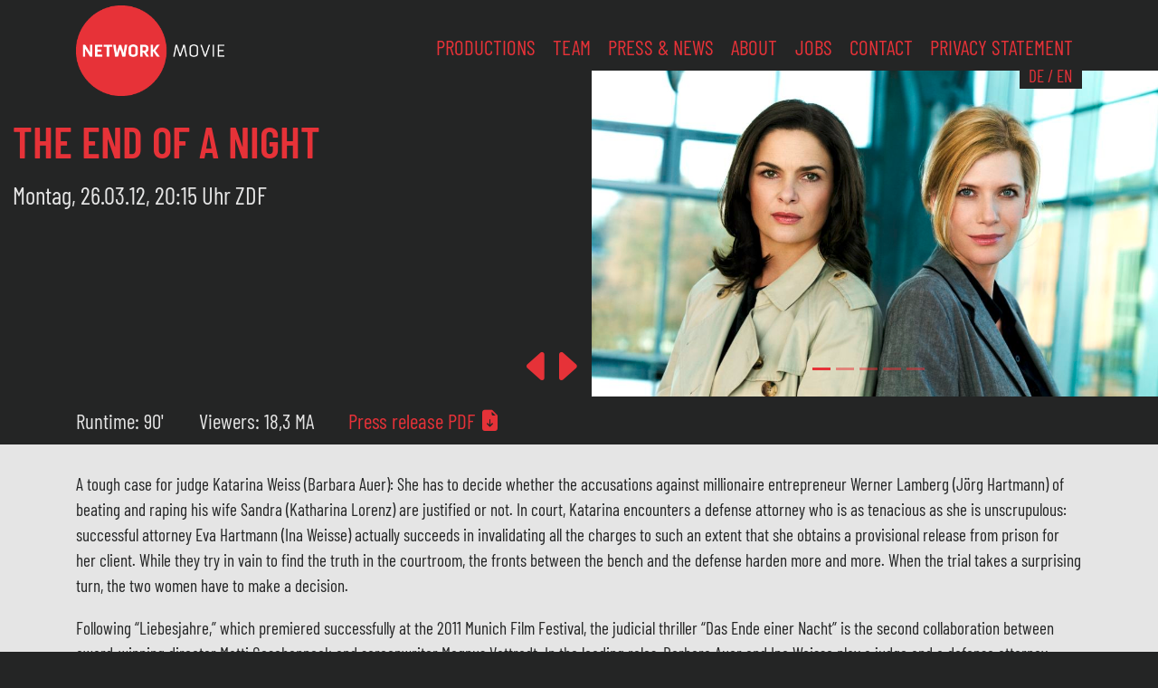

--- FILE ---
content_type: text/html; charset=UTF-8
request_url: https://www.networkmovie.de/en/das-ende-einer-nacht/
body_size: 10176
content:
<!DOCTYPE html>
<html lang="en-US">
<head>
    <meta charset="UTF-8">
    <meta name="viewport" content="width=device-width, initial-scale=1">
    <meta http-equiv="X-UA-Compatible" content="IE=edge">
    <link rel="profile" href="http://gmpg.org/xfn/11">
<meta name='robots' content='index, follow, max-image-preview:large, max-snippet:-1, max-video-preview:-1' />

	<!-- This site is optimized with the Yoast SEO plugin v26.8 - https://yoast.com/product/yoast-seo-wordpress/ -->
	<title>The end of a night - Network Movie</title>
	<link rel="canonical" href="https://www.networkmovie.de/en/das-ende-einer-nacht/" />
	<meta property="og:locale" content="en_US" />
	<meta property="og:type" content="article" />
	<meta property="og:title" content="The end of a night - Network Movie" />
	<meta property="og:description" content="A tough case for judge Katarina Weiss (Barbara Auer): She has to decide whether the accusations against millionaire entrepreneur Werner Lamberg (Jörg Hartmann) of beating and raping his wife Sandra (Katharina Lorenz) are justified or not. In court, Katarina encounters a defense attorney who is as tenacious as she is unscrupulous: successful attorney Eva Hartmann [&hellip;]" />
	<meta property="og:url" content="https://www.networkmovie.de/das-ende-einer-nacht/" />
	<meta property="og:site_name" content="Network Movie" />
	<meta property="article:publisher" content="https://www.facebook.com/NetworkMovie" />
	<meta property="article:published_time" content="2011-08-10T03:59:29+00:00" />
	<meta property="article:modified_time" content="2021-08-26T17:16:08+00:00" />
	<meta property="og:image" content="https://www.networkmovie.de/wp-content/uploads/Das-Ende-einer-Nacht_Barbara-Auer_Ina-Weisse-399-Foto-Christian-Schoppe.jpg" />
	<meta property="og:image:width" content="1024" />
	<meta property="og:image:height" content="768" />
	<meta property="og:image:type" content="image/jpeg" />
	<meta name="author" content="4hunters" />
	<meta name="twitter:card" content="summary_large_image" />
	<meta name="twitter:label1" content="Written by" />
	<meta name="twitter:data1" content="4hunters" />
	<meta name="twitter:label2" content="Est. reading time" />
	<meta name="twitter:data2" content="1 minute" />
	<script type="application/ld+json" class="yoast-schema-graph">{"@context":"https://schema.org","@graph":[{"@type":"Article","@id":"https://www.networkmovie.de/das-ende-einer-nacht/#article","isPartOf":{"@id":"https://www.networkmovie.de/das-ende-einer-nacht/"},"author":{"name":"4hunters","@id":"https://www.networkmovie.de/#/schema/person/630c0429b804ee5ccb702e0230031402"},"headline":"The end of a night","datePublished":"2011-08-10T03:59:29+00:00","dateModified":"2021-08-26T17:16:08+00:00","mainEntityOfPage":{"@id":"https://www.networkmovie.de/das-ende-einer-nacht/"},"wordCount":244,"publisher":{"@id":"https://www.networkmovie.de/#organization"},"image":{"@id":"https://www.networkmovie.de/das-ende-einer-nacht/#primaryimage"},"thumbnailUrl":"https://www.networkmovie.de/wp-content/uploads/Das-Ende-einer-Nacht_Barbara-Auer_Ina-Weisse-399-Foto-Christian-Schoppe.jpg","keywords":["Barbara Auer","Das Ende einer Nacht","Ina Weisse","Matthias Brandt","Matti Geschonneck","Network Movie","TVFILM","Wolfgang Cimera","ZDF"],"articleSection":["Film"],"inLanguage":"en-US"},{"@type":"WebPage","@id":"https://www.networkmovie.de/das-ende-einer-nacht/","url":"https://www.networkmovie.de/das-ende-einer-nacht/","name":"The end of a night - Network Movie","isPartOf":{"@id":"https://www.networkmovie.de/#website"},"primaryImageOfPage":{"@id":"https://www.networkmovie.de/das-ende-einer-nacht/#primaryimage"},"image":{"@id":"https://www.networkmovie.de/das-ende-einer-nacht/#primaryimage"},"thumbnailUrl":"https://www.networkmovie.de/wp-content/uploads/Das-Ende-einer-Nacht_Barbara-Auer_Ina-Weisse-399-Foto-Christian-Schoppe.jpg","datePublished":"2011-08-10T03:59:29+00:00","dateModified":"2021-08-26T17:16:08+00:00","breadcrumb":{"@id":"https://www.networkmovie.de/das-ende-einer-nacht/#breadcrumb"},"inLanguage":"en-US","potentialAction":[{"@type":"ReadAction","target":["https://www.networkmovie.de/das-ende-einer-nacht/"]}]},{"@type":"ImageObject","inLanguage":"en-US","@id":"https://www.networkmovie.de/das-ende-einer-nacht/#primaryimage","url":"https://www.networkmovie.de/wp-content/uploads/Das-Ende-einer-Nacht_Barbara-Auer_Ina-Weisse-399-Foto-Christian-Schoppe.jpg","contentUrl":"https://www.networkmovie.de/wp-content/uploads/Das-Ende-einer-Nacht_Barbara-Auer_Ina-Weisse-399-Foto-Christian-Schoppe.jpg","width":1024,"height":768},{"@type":"BreadcrumbList","@id":"https://www.networkmovie.de/das-ende-einer-nacht/#breadcrumb","itemListElement":[{"@type":"ListItem","position":1,"name":"Home","item":"https://www.networkmovie.de/"},{"@type":"ListItem","position":2,"name":"The end of a night"}]},{"@type":"WebSite","@id":"https://www.networkmovie.de/#website","url":"https://www.networkmovie.de/","name":"Network Movie","description":"","publisher":{"@id":"https://www.networkmovie.de/#organization"},"potentialAction":[{"@type":"SearchAction","target":{"@type":"EntryPoint","urlTemplate":"https://www.networkmovie.de/?s={search_term_string}"},"query-input":{"@type":"PropertyValueSpecification","valueRequired":true,"valueName":"search_term_string"}}],"inLanguage":"en-US"},{"@type":"Organization","@id":"https://www.networkmovie.de/#organization","name":"Network Movie Film- und Fernsehproduktion GmbH","url":"https://www.networkmovie.de/","logo":{"@type":"ImageObject","inLanguage":"en-US","@id":"https://www.networkmovie.de/#/schema/logo/image/","url":"https://www.networkmovie.de/wp-content/uploads/Network_Movie_Logo-news.png","contentUrl":"https://www.networkmovie.de/wp-content/uploads/Network_Movie_Logo-news.png","width":410,"height":220,"caption":"Network Movie Film- und Fernsehproduktion GmbH"},"image":{"@id":"https://www.networkmovie.de/#/schema/logo/image/"},"sameAs":["https://www.facebook.com/NetworkMovie","https://www.instagram.com/networkmovie/","https://www.youtube.com/user/NetworkMovieGermany","https://de.wikipedia.org/wiki/Network_Movie"]},{"@type":"Person","@id":"https://www.networkmovie.de/#/schema/person/630c0429b804ee5ccb702e0230031402","name":"4hunters","sameAs":["http://www.4hunters.de"]}]}</script>
	<!-- / Yoast SEO plugin. -->


<link rel='dns-prefetch' href='//www.networkmovie.de' />
<style id='wp-img-auto-sizes-contain-inline-css' type='text/css'>
img:is([sizes=auto i],[sizes^="auto," i]){contain-intrinsic-size:3000px 1500px}
/*# sourceURL=wp-img-auto-sizes-contain-inline-css */
</style>
<style id='wp-block-library-inline-css' type='text/css'>
:root{--wp-block-synced-color:#7a00df;--wp-block-synced-color--rgb:122,0,223;--wp-bound-block-color:var(--wp-block-synced-color);--wp-editor-canvas-background:#ddd;--wp-admin-theme-color:#007cba;--wp-admin-theme-color--rgb:0,124,186;--wp-admin-theme-color-darker-10:#006ba1;--wp-admin-theme-color-darker-10--rgb:0,107,160.5;--wp-admin-theme-color-darker-20:#005a87;--wp-admin-theme-color-darker-20--rgb:0,90,135;--wp-admin-border-width-focus:2px}@media (min-resolution:192dpi){:root{--wp-admin-border-width-focus:1.5px}}.wp-element-button{cursor:pointer}:root .has-very-light-gray-background-color{background-color:#eee}:root .has-very-dark-gray-background-color{background-color:#313131}:root .has-very-light-gray-color{color:#eee}:root .has-very-dark-gray-color{color:#313131}:root .has-vivid-green-cyan-to-vivid-cyan-blue-gradient-background{background:linear-gradient(135deg,#00d084,#0693e3)}:root .has-purple-crush-gradient-background{background:linear-gradient(135deg,#34e2e4,#4721fb 50%,#ab1dfe)}:root .has-hazy-dawn-gradient-background{background:linear-gradient(135deg,#faaca8,#dad0ec)}:root .has-subdued-olive-gradient-background{background:linear-gradient(135deg,#fafae1,#67a671)}:root .has-atomic-cream-gradient-background{background:linear-gradient(135deg,#fdd79a,#004a59)}:root .has-nightshade-gradient-background{background:linear-gradient(135deg,#330968,#31cdcf)}:root .has-midnight-gradient-background{background:linear-gradient(135deg,#020381,#2874fc)}:root{--wp--preset--font-size--normal:16px;--wp--preset--font-size--huge:42px}.has-regular-font-size{font-size:1em}.has-larger-font-size{font-size:2.625em}.has-normal-font-size{font-size:var(--wp--preset--font-size--normal)}.has-huge-font-size{font-size:var(--wp--preset--font-size--huge)}.has-text-align-center{text-align:center}.has-text-align-left{text-align:left}.has-text-align-right{text-align:right}.has-fit-text{white-space:nowrap!important}#end-resizable-editor-section{display:none}.aligncenter{clear:both}.items-justified-left{justify-content:flex-start}.items-justified-center{justify-content:center}.items-justified-right{justify-content:flex-end}.items-justified-space-between{justify-content:space-between}.screen-reader-text{border:0;clip-path:inset(50%);height:1px;margin:-1px;overflow:hidden;padding:0;position:absolute;width:1px;word-wrap:normal!important}.screen-reader-text:focus{background-color:#ddd;clip-path:none;color:#444;display:block;font-size:1em;height:auto;left:5px;line-height:normal;padding:15px 23px 14px;text-decoration:none;top:5px;width:auto;z-index:100000}html :where(.has-border-color){border-style:solid}html :where([style*=border-top-color]){border-top-style:solid}html :where([style*=border-right-color]){border-right-style:solid}html :where([style*=border-bottom-color]){border-bottom-style:solid}html :where([style*=border-left-color]){border-left-style:solid}html :where([style*=border-width]){border-style:solid}html :where([style*=border-top-width]){border-top-style:solid}html :where([style*=border-right-width]){border-right-style:solid}html :where([style*=border-bottom-width]){border-bottom-style:solid}html :where([style*=border-left-width]){border-left-style:solid}html :where(img[class*=wp-image-]){height:auto;max-width:100%}:where(figure){margin:0 0 1em}html :where(.is-position-sticky){--wp-admin--admin-bar--position-offset:var(--wp-admin--admin-bar--height,0px)}@media screen and (max-width:600px){html :where(.is-position-sticky){--wp-admin--admin-bar--position-offset:0px}}

/*# sourceURL=wp-block-library-inline-css */
</style><style id='global-styles-inline-css' type='text/css'>
:root{--wp--preset--aspect-ratio--square: 1;--wp--preset--aspect-ratio--4-3: 4/3;--wp--preset--aspect-ratio--3-4: 3/4;--wp--preset--aspect-ratio--3-2: 3/2;--wp--preset--aspect-ratio--2-3: 2/3;--wp--preset--aspect-ratio--16-9: 16/9;--wp--preset--aspect-ratio--9-16: 9/16;--wp--preset--color--black: #000000;--wp--preset--color--cyan-bluish-gray: #abb8c3;--wp--preset--color--white: #ffffff;--wp--preset--color--pale-pink: #f78da7;--wp--preset--color--vivid-red: #cf2e2e;--wp--preset--color--luminous-vivid-orange: #ff6900;--wp--preset--color--luminous-vivid-amber: #fcb900;--wp--preset--color--light-green-cyan: #7bdcb5;--wp--preset--color--vivid-green-cyan: #00d084;--wp--preset--color--pale-cyan-blue: #8ed1fc;--wp--preset--color--vivid-cyan-blue: #0693e3;--wp--preset--color--vivid-purple: #9b51e0;--wp--preset--gradient--vivid-cyan-blue-to-vivid-purple: linear-gradient(135deg,rgb(6,147,227) 0%,rgb(155,81,224) 100%);--wp--preset--gradient--light-green-cyan-to-vivid-green-cyan: linear-gradient(135deg,rgb(122,220,180) 0%,rgb(0,208,130) 100%);--wp--preset--gradient--luminous-vivid-amber-to-luminous-vivid-orange: linear-gradient(135deg,rgb(252,185,0) 0%,rgb(255,105,0) 100%);--wp--preset--gradient--luminous-vivid-orange-to-vivid-red: linear-gradient(135deg,rgb(255,105,0) 0%,rgb(207,46,46) 100%);--wp--preset--gradient--very-light-gray-to-cyan-bluish-gray: linear-gradient(135deg,rgb(238,238,238) 0%,rgb(169,184,195) 100%);--wp--preset--gradient--cool-to-warm-spectrum: linear-gradient(135deg,rgb(74,234,220) 0%,rgb(151,120,209) 20%,rgb(207,42,186) 40%,rgb(238,44,130) 60%,rgb(251,105,98) 80%,rgb(254,248,76) 100%);--wp--preset--gradient--blush-light-purple: linear-gradient(135deg,rgb(255,206,236) 0%,rgb(152,150,240) 100%);--wp--preset--gradient--blush-bordeaux: linear-gradient(135deg,rgb(254,205,165) 0%,rgb(254,45,45) 50%,rgb(107,0,62) 100%);--wp--preset--gradient--luminous-dusk: linear-gradient(135deg,rgb(255,203,112) 0%,rgb(199,81,192) 50%,rgb(65,88,208) 100%);--wp--preset--gradient--pale-ocean: linear-gradient(135deg,rgb(255,245,203) 0%,rgb(182,227,212) 50%,rgb(51,167,181) 100%);--wp--preset--gradient--electric-grass: linear-gradient(135deg,rgb(202,248,128) 0%,rgb(113,206,126) 100%);--wp--preset--gradient--midnight: linear-gradient(135deg,rgb(2,3,129) 0%,rgb(40,116,252) 100%);--wp--preset--font-size--small: 13px;--wp--preset--font-size--medium: 20px;--wp--preset--font-size--large: 36px;--wp--preset--font-size--x-large: 42px;--wp--preset--spacing--20: 0.44rem;--wp--preset--spacing--30: 0.67rem;--wp--preset--spacing--40: 1rem;--wp--preset--spacing--50: 1.5rem;--wp--preset--spacing--60: 2.25rem;--wp--preset--spacing--70: 3.38rem;--wp--preset--spacing--80: 5.06rem;--wp--preset--shadow--natural: 6px 6px 9px rgba(0, 0, 0, 0.2);--wp--preset--shadow--deep: 12px 12px 50px rgba(0, 0, 0, 0.4);--wp--preset--shadow--sharp: 6px 6px 0px rgba(0, 0, 0, 0.2);--wp--preset--shadow--outlined: 6px 6px 0px -3px rgb(255, 255, 255), 6px 6px rgb(0, 0, 0);--wp--preset--shadow--crisp: 6px 6px 0px rgb(0, 0, 0);}:where(.is-layout-flex){gap: 0.5em;}:where(.is-layout-grid){gap: 0.5em;}body .is-layout-flex{display: flex;}.is-layout-flex{flex-wrap: wrap;align-items: center;}.is-layout-flex > :is(*, div){margin: 0;}body .is-layout-grid{display: grid;}.is-layout-grid > :is(*, div){margin: 0;}:where(.wp-block-columns.is-layout-flex){gap: 2em;}:where(.wp-block-columns.is-layout-grid){gap: 2em;}:where(.wp-block-post-template.is-layout-flex){gap: 1.25em;}:where(.wp-block-post-template.is-layout-grid){gap: 1.25em;}.has-black-color{color: var(--wp--preset--color--black) !important;}.has-cyan-bluish-gray-color{color: var(--wp--preset--color--cyan-bluish-gray) !important;}.has-white-color{color: var(--wp--preset--color--white) !important;}.has-pale-pink-color{color: var(--wp--preset--color--pale-pink) !important;}.has-vivid-red-color{color: var(--wp--preset--color--vivid-red) !important;}.has-luminous-vivid-orange-color{color: var(--wp--preset--color--luminous-vivid-orange) !important;}.has-luminous-vivid-amber-color{color: var(--wp--preset--color--luminous-vivid-amber) !important;}.has-light-green-cyan-color{color: var(--wp--preset--color--light-green-cyan) !important;}.has-vivid-green-cyan-color{color: var(--wp--preset--color--vivid-green-cyan) !important;}.has-pale-cyan-blue-color{color: var(--wp--preset--color--pale-cyan-blue) !important;}.has-vivid-cyan-blue-color{color: var(--wp--preset--color--vivid-cyan-blue) !important;}.has-vivid-purple-color{color: var(--wp--preset--color--vivid-purple) !important;}.has-black-background-color{background-color: var(--wp--preset--color--black) !important;}.has-cyan-bluish-gray-background-color{background-color: var(--wp--preset--color--cyan-bluish-gray) !important;}.has-white-background-color{background-color: var(--wp--preset--color--white) !important;}.has-pale-pink-background-color{background-color: var(--wp--preset--color--pale-pink) !important;}.has-vivid-red-background-color{background-color: var(--wp--preset--color--vivid-red) !important;}.has-luminous-vivid-orange-background-color{background-color: var(--wp--preset--color--luminous-vivid-orange) !important;}.has-luminous-vivid-amber-background-color{background-color: var(--wp--preset--color--luminous-vivid-amber) !important;}.has-light-green-cyan-background-color{background-color: var(--wp--preset--color--light-green-cyan) !important;}.has-vivid-green-cyan-background-color{background-color: var(--wp--preset--color--vivid-green-cyan) !important;}.has-pale-cyan-blue-background-color{background-color: var(--wp--preset--color--pale-cyan-blue) !important;}.has-vivid-cyan-blue-background-color{background-color: var(--wp--preset--color--vivid-cyan-blue) !important;}.has-vivid-purple-background-color{background-color: var(--wp--preset--color--vivid-purple) !important;}.has-black-border-color{border-color: var(--wp--preset--color--black) !important;}.has-cyan-bluish-gray-border-color{border-color: var(--wp--preset--color--cyan-bluish-gray) !important;}.has-white-border-color{border-color: var(--wp--preset--color--white) !important;}.has-pale-pink-border-color{border-color: var(--wp--preset--color--pale-pink) !important;}.has-vivid-red-border-color{border-color: var(--wp--preset--color--vivid-red) !important;}.has-luminous-vivid-orange-border-color{border-color: var(--wp--preset--color--luminous-vivid-orange) !important;}.has-luminous-vivid-amber-border-color{border-color: var(--wp--preset--color--luminous-vivid-amber) !important;}.has-light-green-cyan-border-color{border-color: var(--wp--preset--color--light-green-cyan) !important;}.has-vivid-green-cyan-border-color{border-color: var(--wp--preset--color--vivid-green-cyan) !important;}.has-pale-cyan-blue-border-color{border-color: var(--wp--preset--color--pale-cyan-blue) !important;}.has-vivid-cyan-blue-border-color{border-color: var(--wp--preset--color--vivid-cyan-blue) !important;}.has-vivid-purple-border-color{border-color: var(--wp--preset--color--vivid-purple) !important;}.has-vivid-cyan-blue-to-vivid-purple-gradient-background{background: var(--wp--preset--gradient--vivid-cyan-blue-to-vivid-purple) !important;}.has-light-green-cyan-to-vivid-green-cyan-gradient-background{background: var(--wp--preset--gradient--light-green-cyan-to-vivid-green-cyan) !important;}.has-luminous-vivid-amber-to-luminous-vivid-orange-gradient-background{background: var(--wp--preset--gradient--luminous-vivid-amber-to-luminous-vivid-orange) !important;}.has-luminous-vivid-orange-to-vivid-red-gradient-background{background: var(--wp--preset--gradient--luminous-vivid-orange-to-vivid-red) !important;}.has-very-light-gray-to-cyan-bluish-gray-gradient-background{background: var(--wp--preset--gradient--very-light-gray-to-cyan-bluish-gray) !important;}.has-cool-to-warm-spectrum-gradient-background{background: var(--wp--preset--gradient--cool-to-warm-spectrum) !important;}.has-blush-light-purple-gradient-background{background: var(--wp--preset--gradient--blush-light-purple) !important;}.has-blush-bordeaux-gradient-background{background: var(--wp--preset--gradient--blush-bordeaux) !important;}.has-luminous-dusk-gradient-background{background: var(--wp--preset--gradient--luminous-dusk) !important;}.has-pale-ocean-gradient-background{background: var(--wp--preset--gradient--pale-ocean) !important;}.has-electric-grass-gradient-background{background: var(--wp--preset--gradient--electric-grass) !important;}.has-midnight-gradient-background{background: var(--wp--preset--gradient--midnight) !important;}.has-small-font-size{font-size: var(--wp--preset--font-size--small) !important;}.has-medium-font-size{font-size: var(--wp--preset--font-size--medium) !important;}.has-large-font-size{font-size: var(--wp--preset--font-size--large) !important;}.has-x-large-font-size{font-size: var(--wp--preset--font-size--x-large) !important;}
/*# sourceURL=global-styles-inline-css */
</style>

<style id='classic-theme-styles-inline-css' type='text/css'>
/*! This file is auto-generated */
.wp-block-button__link{color:#fff;background-color:#32373c;border-radius:9999px;box-shadow:none;text-decoration:none;padding:calc(.667em + 2px) calc(1.333em + 2px);font-size:1.125em}.wp-block-file__button{background:#32373c;color:#fff;text-decoration:none}
/*# sourceURL=/wp-includes/css/classic-themes.min.css */
</style>
<link rel='stylesheet' id='related-posts-by-taxonomy-css' href='https://www.networkmovie.de/wp-content/plugins/related-posts-by-taxonomy/includes/assets/css/styles.css?ver=6.9' type='text/css' media='all' />
<link rel='stylesheet' id='search-filter-plugin-styles-css' href='https://www.networkmovie.de/wp-content/plugins/search-filter-pro/public/assets/css/search-filter.min.css?ver=2.5.10' type='text/css' media='all' />
<link rel='stylesheet' id='networkmovie-bootstrap-css-css' href='https://www.networkmovie.de/wp-content/themes/networkmovie/inc/assets/css/bootstrap.min.css?ver=6.9' type='text/css' media='all' />
<link rel='stylesheet' id='networkmovie-style-css' href='https://www.networkmovie.de/wp-content/themes/networkmovie/style.css?ver=6.9' type='text/css' media='all' />
<link rel='stylesheet' id='custom-style-css' href='https://www.networkmovie.de/wp-content/themes/networkmovie/custom.css?ver=6.9' type='text/css' media='all' />
<script type="text/javascript" src="https://www.networkmovie.de/wp-includes/js/jquery/jquery.min.js?ver=3.7.1" id="jquery-core-js"></script>
<script type="text/javascript" id="load_more.js-js-extra">
/* <![CDATA[ */
var ajax_object = {"ajax_url":"https://www.networkmovie.de/wp-admin/admin-ajax.php"};
//# sourceURL=load_more.js-js-extra
/* ]]> */
</script>
<script type="text/javascript" src="https://www.networkmovie.de/wp-content/themes/networkmovie/inc/assets/js/load_more.js?ver=6.9" id="load_more.js-js"></script>
<script type="text/javascript" id="search-filter-plugin-build-js-extra">
/* <![CDATA[ */
var SF_LDATA = {"ajax_url":"https://www.networkmovie.de/wp-admin/admin-ajax.php","home_url":"https://www.networkmovie.de/en/","extensions":[]};
//# sourceURL=search-filter-plugin-build-js-extra
/* ]]> */
</script>
<script type="text/javascript" src="https://www.networkmovie.de/wp-content/plugins/search-filter-pro/public/assets/js/search-filter-build.min.js?ver=2.5.10" id="search-filter-plugin-build-js"></script>
<script type="text/javascript" src="https://www.networkmovie.de/wp-content/plugins/search-filter-pro/public/assets/js/chosen.jquery.min.js?ver=2.5.10" id="search-filter-plugin-chosen-js"></script>
<link rel='shortlink' href='https://www.networkmovie.de/en/?p=8719' />
<link hreflang="de" href="https://www.networkmovie.de/de/das-ende-einer-nacht/" rel="alternate" />
<link hreflang="en" href="https://www.networkmovie.de/en/das-ende-einer-nacht/" rel="alternate" />
<link hreflang="x-default" href="https://www.networkmovie.de/das-ende-einer-nacht/" rel="alternate" />
<meta name="generator" content="qTranslate-XT 3.10.1" />

<link rel="apple-touch-icon" sizes="180x180" href="favicons/apple-touch-icon.png?v=2">
<link rel="icon" type="image/png" sizes="32x32" href="favicons/favicon-32x32.png?v=2">
<link rel="icon" type="image/png" sizes="16x16" href="favicons/favicon-16x16.png?v=2">
<link rel="manifest" href="favicons/site.webmanifest?v=2">
<link rel="mask-icon" href="favicons/safari-pinned-tab.svg?v=2" color="#5bbad5">
<link rel="shortcut icon" href="favicons/favicon.ico?v=2">
<meta name="apple-mobile-web-app-title" content="Network Movie">
<meta name="application-name" content="Network Movie">
<meta name="msapplication-TileColor" content="#da532c">
<meta name="msapplication-config" content="favicons/browserconfig.xml?v=2">
<meta name="theme-color" content="#ffffff">

</head>

<body class="wp-singular post-template-default single single-post postid-8719 single-format-standard wp-theme-networkmovie">


<div id="page" class="site">

<nav class="navbar fixed-top navbar-expand-lg">
	<div class="container">
		<a class="navbar-brand" href="https://www.networkmovie.de/en/"><img src="https://www.networkmovie.de/wp-content/uploads/Network_Movie_Logo.png" class="logo" alt="Network Movie Logo"></a>
			<button class="navbar-toggler" type="button" data-bs-toggle="collapse" data-bs-target="#navbarNavAltMarkup" aria-controls="navbarNavAltMarkup" aria-expanded="false" aria-label="Toggle navigation">
				<i class="bi bi-list"></i>
			</button>
		<div class="collapse navbar-collapse" id="navbarNavAltMarkup">
			<div class="navbar-nav ms-auto">
				<a class="nav-link" href="https://www.networkmovie.de/en/produktionen">Productions</a>
				<a class="nav-link" href="https://www.networkmovie.de/en/team">Team</a>
				<a class="nav-link" href="https://www.networkmovie.de/en/news">Press & News</a>
				<a class="nav-link" href="https://www.networkmovie.de/en/ueber-uns">About</a>
				<a class="nav-link" href="https://www.networkmovie.de/en/jobs">Jobs</a>
				<a class="nav-link" href="https://www.networkmovie.de/en/kontakt">Contact</a>
				<a class="nav-link" href="https://www.networkmovie.de/en/datenschutzerklaerung">Privacy Statement</a>
				<div class="language2">
					<a class="" href="https://www.networkmovie.de/de/das-ende-einer-nacht/">DE</a>&nbsp;/&nbsp;<a class="" href="https://www.networkmovie.de/en/das-ende-einer-nacht/">EN</a>
				</div>
			</div>
		</div>
    </div>
</nav>
					
<section id="slider" class="carousel slide">
	<div class="container-fluid carousel-inner">
		<div class="row">
			<div class="col-md-6 align-self-center">

					<div class="row justify-content-end">
						<div class="col-12 links infos">
							<h5></h5>
							<h1>The end of a night</h1>

													Montag, 26.03.12, 20:15 Uhr  ZDF						
		
												</div>
						
					</div>
					<div id="controls" class="d-block d-md-none">

						<button class="pfeil" type="button" data-bs-target="#slider" data-bs-slide="prev">
							<span class="" aria-hidden="true"><i class="bi bi-caret-left-fill"></i></span>
							<span class="visually-hidden">Previous</span>
						</button>
						<button class="pfeil" type="button" data-bs-target="#slider" data-bs-slide="next">
							<span class="" aria-hidden="true"><i class="bi bi-caret-right-fill"></i></span>
							<span class="visually-hidden">Next</span>
						</button>

					</div>
			</div>

			<div class="col-md-6 rechts">	  

<div class="carousel-inner">
	<div class="carousel-item active"><img src="https://www.networkmovie.de/wp-content/uploads/Das-Ende-einer-Nacht_Barbara-Auer_Ina-Weisse-399-Foto-Christian-Schoppe.jpg" alt="" class="d-block"></div>
		<div class="carousel-item"><img src="https://www.networkmovie.de/wp-content/uploads/Die-Verteidigung-87-1140x759.jpg" alt="" class="d-block"></div>	<div class="carousel-item"><img src="https://www.networkmovie.de/wp-content/uploads/20130204_112619-855x1140.jpg" alt="" class="d-block"></div>	<div class="carousel-item"><img src="https://www.networkmovie.de/wp-content/uploads/Die-Verteidigung-133-1140x759.jpg" alt="" class="d-block"></div>	<div class="carousel-item"><img src="https://www.networkmovie.de/wp-content/uploads/Die-Verteidigung-108-1140x759.jpg" alt="" class="d-block"></div>
</div>

<div class="carousel-indicators">
	<button type="button" data-bs-target="#slider" data-bs-slide-to="0" class="active" aria-current="true" aria-label="Slide 0"></button>		<button type="button" data-bs-target="#slider" data-bs-slide-to="1" aria-label="Slide 1"></button>	<button type="button" data-bs-target="#slider" data-bs-slide-to="2" aria-label="Slide 2"></button>	<button type="button" data-bs-target="#slider" data-bs-slide-to="3" aria-label="Slide 3"></button>	<button type="button" data-bs-target="#slider" data-bs-slide-to="4" aria-label="Slide 4"></button></div>

		</div><!-- .rechts -->

		</div><!-- .row -->
		
		<div class="row justify-content-end">
			<div id="controls" class="d-none d-md-block col-md-6">
								<button class="pfeil" type="button" data-bs-target="#slider" data-bs-slide="prev">
					<span class="" aria-hidden="true"><i class="bi bi-caret-left-fill"></i></span>
					<span class="visually-hidden">Previous</span>
				</button>
				<button class="pfeil" type="button" data-bs-target="#slider" data-bs-slide="next">
					<span class="" aria-hidden="true"><i class="bi bi-caret-right-fill"></i></span>
					<span class="visually-hidden">Next</span>
				</button>

			</div>
			<div id="" class="col-md-6">


			</div>
		</div>
	</div><!-- .container-fluid + carousel-inner -->
</section><!-- #carousel -->

<section class="container-fluid prod-infos">
		<div class="container">
			<div class="row">
				<div class="col-12">
					<ul class="list-group list-group-horizontal-md">
						<!--<li class="list-group-item">Year:&nbsp;2011</li>-->
						<li class="list-group-item">Runtime:&nbsp;90'</li>						
													<li class="list-group-item">Viewers:&nbsp;18,3 MA</li>	
									
													<li class="list-group-item"><a href="http://networkmovie.de/wp-content/uploads/archiv/233_506c0c3a14980.pdf" download>Press release PDF <i class="bi bi-file-earmark-arrow-down-fill"></i></a></li>											</ul>
				</div>
			</div>
		</div>
</section>

<section class="container-fluid inhalt">
	<div class="container">
		<div class="row">
			<div class="col-12">
				
				<p>A tough case for judge Katarina Weiss (Barbara Auer): She has to decide whether the accusations against millionaire entrepreneur Werner Lamberg (Jörg Hartmann) of beating and raping his wife Sandra (Katharina Lorenz) are justified or not. In court, Katarina encounters a defense attorney who is as tenacious as she is unscrupulous: successful attorney Eva Hartmann (Ina Weisse) actually succeeds in invalidating all the charges to such an extent that she obtains a provisional release from prison for her client. While they try in vain to find the truth in the courtroom, the fronts between the bench and the defense harden more and more. When the trial takes a surprising turn, the two women have to make a decision.</p>
<p>Following &#8220;Liebesjahre,&#8221; which premiered successfully at the 2011 Munich Film Festival, the judicial thriller &#8220;Das Ende einer Nacht&#8221; is the second collaboration between award-winning director Matti Geschonneck and screenwriter Magnus Vattrodt. In the leading roles, Barbara Auer and Ina Weisse play a judge and a defense attorney whom a criminal trial brings into an exciting duel situation.<br />
Matthias Brandt plays the judge&#8217;s husband, and Melika Foroutan, Christoph M. Ohrt, Johann Adam Oest and Tobias Oertel are among those in other roles. Filming took place from August 9 to September 12, 2011 in Düsseldorf and Cologne. &#8220;Das Ende einer Nacht&#8221; was produced by Network Movie, Cologne, producer is Wolfgang Cimera, producer Andrea Rullmann. The ZDF editors are Reinhold Elschot and Stefanie von Heydwolff.</p>
			</div>
		</div>
	</div>
</section>



<script type="text/javascript" src="https://www.networkmovie.de/wp-content/themes/networkmovie/inc/assets/js/jquery.simplyscroll.min.js"></script>
<link rel="stylesheet" href="https://www.networkmovie.de/wp-content/themes/networkmovie/inc/assets/css/simplyscroll.css" media="all" type="text/css">

<script type="text/javascript">
(function($) {
	$(function() {
		$("#scroller").simplyScroll({orientation:'vertical',customClass:'vert',pauseButton: true});
	});
})(jQuery);
</script>


</script>
<section class="container stab">
	<div class="row">
		<div class="col-md-12">
			<ul id="scroller">
				<li>
					Stab<br />
<br />
Drehbuch 	 <br />
Magnus Vattrodt<br />
<br />
Regie 	 <br />
Matti Geschonneck<br />
<br />
Kamera 	 <br />
Judith Kaufmann<br />
<br />
Szenenbild	 <br />
Thomas Freudenthal<br />
<br />
Kostüm	 <br />
Anneke Troost	<br />
<br />
Casting	 <br />
Sandra Köppe<br />
<br />
Schnitt	 <br />
Ursula Höf<br />
<br />
Produktionsleitung	 <br />
Ute Schnelting<br />
<br />
Herstellungsleitung	 <br />
Andreas Breyer<br />
<br />
Produzent	 <br />
Wolfgang Cimera<br />
<br />
Producerin	 <br />
Andrea Rullmann<br />
<br />
Produktion	 <br />
Network Movie, Köln<br />
<br />
Redaktion 	 <br />
Reinhold Elschot, Stefanie von Heydwolff<br />
<br />
<br />
Die Darsteller<br />
<br />
Barbara Auer<br />
Ina Weisse<br />
Jörg Hartmann	<br />
Katharina Lorenz	<br />
Alexander Hörbe	<br />
Johann Adam Oest	<br />
Christoph M. Ohrt	<br />
Matthias Brandt	<br />
Bernhard Schütz	<br />
Christina Hecke	<br />
Tobias Oertel	<br />
Melika Foroutan	<br />
u.a.<br />
<br />
				<br><br><br><br><br><br><br><br><br><br><br><br><br><br>
				</li>
			</ul>    
	</div>




	</div>
	

</section>


<section id="related" class="container-fluid inhalt">
	<div class="container">
		<div class="row">
			<div class="col-12 text-center pb-3">
				<h4>You may also be interested in:</h4>
			</div>
		</div>
<div class="rpbt_shortcode">

<div class="row g-0">
     		
		<div class="produktion col-sm-6 col-md-4 col-lg-3">
			<a href="https://www.networkmovie.de/en/totenengel-van-leeuwens-zweiter-fall/">
			<img width="285" height="320" src="https://www.networkmovie.de/wp-content/uploads/273_0_510bf9455b449.jpg" class="img-fluid wp-post-image" alt="" decoding="async" fetchpriority="high" />				<span class="serie-d">
					Film				</span>
				<span class="titel">Death angel &#8211; van Leeuwens second case</span></a>
				<span class="info">
													Montag, 04.11.13, 20:15 Uhr  ZDF										</span>
		</div>		
     		
		<div class="produktion col-sm-6 col-md-4 col-lg-3">
			<a href="https://www.networkmovie.de/en/tod-einer-polizistin/">
			<img width="400" height="267" src="https://www.networkmovie.de/wp-content/uploads/DSC0538-freigegeben-Kockisch-600x400.jpg" class="img-fluid wp-post-image" alt="" decoding="async" srcset="https://www.networkmovie.de/wp-content/uploads/DSC0538-freigegeben-Kockisch-600x400.jpg 600w, https://www.networkmovie.de/wp-content/uploads/DSC0538-freigegeben-Kockisch-1140x759.jpg 1140w, https://www.networkmovie.de/wp-content/uploads/DSC0538-freigegeben-Kockisch.jpg 2048w" sizes="(max-width: 400px) 100vw, 400px" />				<span class="serie-d">
					Film				</span>
				<span class="titel">Death of a police woman</span></a>
				<span class="info">
													Montag, 14.01.13, 20:15 Uhr  ZDF										</span>
		</div>		
     		
		<div class="produktion col-sm-6 col-md-4 col-lg-3">
			<a href="https://www.networkmovie.de/en/der-verdacht/">
			<img width="285" height="320" src="https://www.networkmovie.de/wp-content/uploads/198_0_4d383f23c8a91.jpg" class="img-fluid wp-post-image" alt="" decoding="async" />				<span class="serie-d">
					Film				</span>
				<span class="titel">The suspicion</span></a>
				<span class="info">
													Montag, 24.01.11, 20:15 Uhr  ZDF										</span>
		</div>		
     		
		<div class="produktion col-sm-6 col-md-4 col-lg-3">
			<a href="https://www.networkmovie.de/en/amigo-bei-ankunft-tod/">
			<img width="285" height="320" src="https://www.networkmovie.de/wp-content/uploads/193_0_4bfe2ac84d698.jpg" class="img-fluid wp-post-image" alt="" decoding="async" />				<span class="serie-d">
					Film				</span>
				<span class="titel">Amigo &#8211; death on arrival</span></a>
				<span class="info">
													Freitag, 11.03.11, 20:15 Uhr  ZDF										</span>
		</div>		
    		</div>
</div>	</div>
</section>



</div><!-- #page -->

<section id="footer" class="container">
	<div class="row">
		<div class="col-12">
			<ul class="list-group list-group-horizontal-md justify-content-center text-center">
				<li class="list-group-item"><a href="http://www.youtube.com/user/NetworkMovieGermany" target="_blank">YouTube</a></li>
				<li class="list-group-item"><a href="https://www.facebook.com/NetworkMovie" target="_blank">Facebook</a></li>
				<li class="list-group-item"><a href="https://www.instagram.com/networkmovie/" target="_blank">Instagram</a></li>
				<li class="list-group-item"><a href="https://www.networkmovie.de/en/kontakt">Contact</a></li>
				<li class="list-group-item"><a href="https://www.networkmovie.de/en/datenschutzerklaerung">Privacy Statement</a></li>
			</ul>
		</div>
	</div>
</section>
<script type="speculationrules">
{"prefetch":[{"source":"document","where":{"and":[{"href_matches":"/en/*"},{"not":{"href_matches":["/wp-*.php","/wp-admin/*","/wp-content/uploads/*","/wp-content/*","/wp-content/plugins/*","/wp-content/themes/networkmovie/*","/en/*\\?(.+)"]}},{"not":{"selector_matches":"a[rel~=\"nofollow\"]"}},{"not":{"selector_matches":".no-prefetch, .no-prefetch a"}}]},"eagerness":"conservative"}]}
</script>
<script type="text/javascript" src="https://www.networkmovie.de/wp-includes/js/jquery/ui/core.min.js?ver=1.13.3" id="jquery-ui-core-js"></script>
<script type="text/javascript" src="https://www.networkmovie.de/wp-includes/js/jquery/ui/datepicker.min.js?ver=1.13.3" id="jquery-ui-datepicker-js"></script>
<script type="text/javascript" id="jquery-ui-datepicker-js-after">
/* <![CDATA[ */
jQuery(function(jQuery){jQuery.datepicker.setDefaults({"closeText":"Close","currentText":"Today","monthNames":["January","February","March","April","May","June","July","August","September","October","November","December"],"monthNamesShort":["Jan","Feb","Mar","Apr","May","Jun","Jul","Aug","Sep","Oct","Nov","Dec"],"nextText":"Next","prevText":"Previous","dayNames":["Sunday","Monday","Tuesday","Wednesday","Thursday","Friday","Saturday"],"dayNamesShort":["Sun","Mon","Tue","Wed","Thu","Fri","Sat"],"dayNamesMin":["S","M","T","W","T","F","S"],"dateFormat":"d. MM yy","firstDay":1,"isRTL":false});});
//# sourceURL=jquery-ui-datepicker-js-after
/* ]]> */
</script>
<script type="text/javascript" src="https://www.networkmovie.de/wp-content/themes/networkmovie/inc/assets/js/bootstrap.min.js?ver=6.9" id="networkmovie-bootstrapjs-js"></script>

</body>
</html>